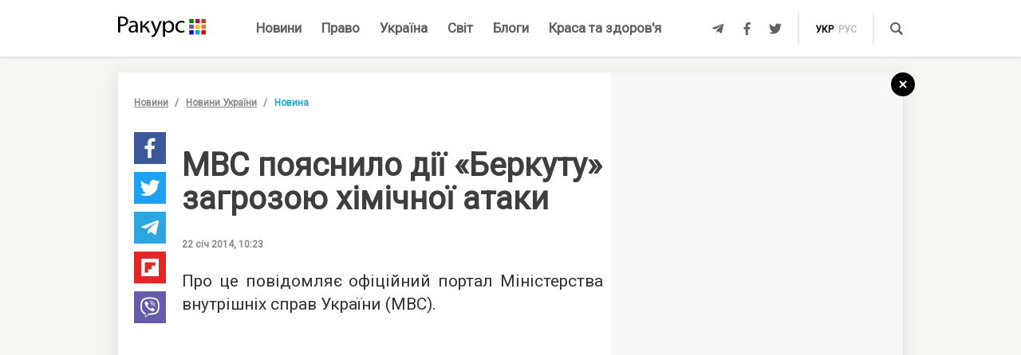

--- FILE ---
content_type: text/html; charset=UTF-8
request_url: https://racurs.ua/ua/n21360-mvs-poyasnylo-diyi-berkutu-zagrozou-himichnoyi-ataky.html
body_size: 7886
content:
<!DOCTYPE html><html lang="uk"><head><meta charset="UTF-8">
<title>МВС пояснило дії «Беркуту» загрозою хімічної атаки</title>
<meta http-equiv="X-UA-Compatible" content="IE=edge">
<meta name="viewport" content="width=device-width, user-scalable=no, initial-scale=1.0, maximum-scale=1.0, minimum-scale=1.0">
<link rel="apple-touch-icon" sizes="180x180" href="/static/apple-touch-icon.png">
<link rel="icon" type="image/png" sizes="32x32" href="/static/favicon-32x32.png">
<link rel="icon" type="image/png" sizes="16x16" href="/static/favicon-16x16.png">
<link rel="manifest" href="/static/site.webmanifest">
<link rel="mask-icon" href="/static/safari-pinned-tab.svg" color="#5bbad5">
<meta name="msapplication-TileColor" content="#603cba">
<meta name="theme-color" content="#ffffff">
<link href="/static/css/styles.css?v=48" rel="stylesheet">
<meta name="description" content="Активні дії бійців спецпідрозділу «Беркут» на вулиці Грушевського в Києві зумовлені загрозою безпеці правоохоронців через можливе застосування протестувальниками невідомої хімічної речовини.">

<link rel="shortcut icon" type="image/x-icon" href="/favicon.ico"/>

<meta name="classification" content="news,Ukrainian news,news articles,editorial articles,blogs,information,worldwide news" />
<meta name="distribution" content="Global" />
<meta name="rating" content="General" />
<meta name="publisher" content="Ракурс" />
<meta name="copyright" content="Ракурс" />
<meta name="google-site-verification" content="uw_LwcWhGzFb8b-20DPF2wl8H3rsozzgvfJWkLjVAhY" />
<meta property="fb:pages" content="476359735731523" />

<link rel="dns-prefetch" href="https://cdn.ampproject.org">


<!-- Global site tag (gtag.js) - Google Analytics -->
<script async src="https://www.googletagmanager.com/gtag/js?id=UA-35562710-1" type="69f3cd86f4ed604f9d538ef7-text/javascript"></script>
<script type="69f3cd86f4ed604f9d538ef7-text/javascript">
  window.dataLayer = window.dataLayer || [];
  function gtag(){dataLayer.push(arguments);}
  gtag('js', new Date());

  gtag('config', 'UA-35562710-1');
</script>
<script type="69f3cd86f4ed604f9d538ef7-text/javascript">
    var Pro = Pro || function () {
    };
    Pro.language = "ua";
    Pro.fbLocale = "uk_UA";
</script>



<meta name="robots" content="index, follow" />
<meta property="og:type" content="article" />
<meta property="twitter:card" content="summary_large_image" />
<meta property="twitter:creator" content="@racursua" />
<meta property="og:title" content="МВС пояснило дії «Беркуту» загрозою хімічної атаки" />
<meta property="twitter:title" content="МВС пояснило дії «Беркуту» загрозою хімічної атаки" />
<meta property="og:url" content="https://racurs.ua/ua/n21360-mvs-poyasnylo-diyi-berkutu-zagrozou-himichnoyi-ataky.html" />
<meta property="og:description" content="Активні дії бійців спецпідрозділу «Беркут» на вулиці Грушевського в Києві зумовлені загрозою безпеці правоохоронців через можливе застосування протестувальниками невідомої хімічної речовини." />
<meta property="twitter:description" content="Активні дії бійців спецпідрозділу «Беркут» на вулиці Грушевського в Києві зумовлені загрозою безпеці правоохоронців через можливе застосування протестувальниками невідомої хімічної речовини." />
<meta property="og:image" content="https://racurs.ua/content/images/Publication/News/21/36/0/preview_w696zc1.jpeg" />
<meta property="twitter:image" content="https://racurs.ua/content/images/Publication/News/21/36/0/preview_w696zc1.jpeg" />
<link rel="next" href="/ua/n21359-jurnalist-portnikov-vtik-z-ukrayiny.html" />
<link rel="previous" href="/ua/n21361-inozemnym-poslam-ne-dozvolyly-postavyty-pytannya-ukrayinskym-chynovnykam.html" />
<link hreflang="uk" rel="alternate" href="https://racurs.ua/ua/n21360-mvs-poyasnylo-diyi-berkutu-zagrozou-himichnoyi-ataky.html" />
<link rel="canonical" href="https://racurs.ua/ua/n21360-mvs-poyasnylo-diyi-berkutu-zagrozou-himichnoyi-ataky.html" />
<link hreflang="ru" rel="alternate" href="https://racurs.ua/n21360-mvd-obyasnilo-deystviya-berkuta-ugrozoy-himicheskoy-ataki.html" />
<script data-cfasync="false" nonce="5308a3b1-6e24-41e2-a50b-ef0491f37c0e">try{(function(w,d){!function(j,k,l,m){if(j.zaraz)console.error("zaraz is loaded twice");else{j[l]=j[l]||{};j[l].executed=[];j.zaraz={deferred:[],listeners:[]};j.zaraz._v="5874";j.zaraz._n="5308a3b1-6e24-41e2-a50b-ef0491f37c0e";j.zaraz.q=[];j.zaraz._f=function(n){return async function(){var o=Array.prototype.slice.call(arguments);j.zaraz.q.push({m:n,a:o})}};for(const p of["track","set","debug"])j.zaraz[p]=j.zaraz._f(p);j.zaraz.init=()=>{var q=k.getElementsByTagName(m)[0],r=k.createElement(m),s=k.getElementsByTagName("title")[0];s&&(j[l].t=k.getElementsByTagName("title")[0].text);j[l].x=Math.random();j[l].w=j.screen.width;j[l].h=j.screen.height;j[l].j=j.innerHeight;j[l].e=j.innerWidth;j[l].l=j.location.href;j[l].r=k.referrer;j[l].k=j.screen.colorDepth;j[l].n=k.characterSet;j[l].o=(new Date).getTimezoneOffset();if(j.dataLayer)for(const t of Object.entries(Object.entries(dataLayer).reduce((u,v)=>({...u[1],...v[1]}),{})))zaraz.set(t[0],t[1],{scope:"page"});j[l].q=[];for(;j.zaraz.q.length;){const w=j.zaraz.q.shift();j[l].q.push(w)}r.defer=!0;for(const x of[localStorage,sessionStorage])Object.keys(x||{}).filter(z=>z.startsWith("_zaraz_")).forEach(y=>{try{j[l]["z_"+y.slice(7)]=JSON.parse(x.getItem(y))}catch{j[l]["z_"+y.slice(7)]=x.getItem(y)}});r.referrerPolicy="origin";r.src="/cdn-cgi/zaraz/s.js?z="+btoa(encodeURIComponent(JSON.stringify(j[l])));q.parentNode.insertBefore(r,q)};["complete","interactive"].includes(k.readyState)?zaraz.init():j.addEventListener("DOMContentLoaded",zaraz.init)}}(w,d,"zarazData","script");window.zaraz._p=async d$=>new Promise(ea=>{if(d$){d$.e&&d$.e.forEach(eb=>{try{const ec=d.querySelector("script[nonce]"),ed=ec?.nonce||ec?.getAttribute("nonce"),ee=d.createElement("script");ed&&(ee.nonce=ed);ee.innerHTML=eb;ee.onload=()=>{d.head.removeChild(ee)};d.head.appendChild(ee)}catch(ef){console.error(`Error executing script: ${eb}\n`,ef)}});Promise.allSettled((d$.f||[]).map(eg=>fetch(eg[0],eg[1])))}ea()});zaraz._p({"e":["(function(w,d){})(window,document)"]});})(window,document)}catch(e){throw fetch("/cdn-cgi/zaraz/t"),e;};</script></head><body><div id="fb-root"></div>
<!--<div class="main_advertisement">-->
<!--</div>-->

<header id="headerNav" class="header_menu">
    <div class="container">
        <section class="left_side">
            <button class="nav_toggle">
                <span></span>
                <span></span>
                <span></span>
            </button>
            <a class="logo" href="https://racurs.ua/ua">
                <img src="/static/img/logo.svg" alt="Ракурс">
            </a>
        </section>
        <nav class="main_menu">
    <ul>
                                <li class="main_menu_item color_news">
                <a class="link" href="/ua/news-all.html">Новини</a>
                            </li>
                                <li class="main_menu_item color_law">
                <a class="link" href="/ua/pravo.html">Право</a>
                                    <ul class="submenu">
                                                    <li><a href="/ua/pravo/prava-cheloveka.html">Права людини</a></li>
                                                    <li><a href="/ua/pravo/zakon-pravo.html">Закон</a></li>
                                                    <li><a href="/ua/pravo/sud-pravo-zakon.html">Суд</a></li>
                                                    <li><a href="/ua/pravo/advokat.html">Адвокатура</a></li>
                                            </ul>
                            </li>
                                <li class="main_menu_item color_ukraine">
                <a class="link" href="/ua/obshestvo.html">Україна</a>
                                    <ul class="submenu">
                                                    <li><a href="/ua/obshestvo/sotsium.html">Громада</a></li>
                                                    <li><a href="/ua/obshestvo/meditsina-zdorovje.html">Медицина</a></li>
                                                    <li><a href="/ua/obshestvo/politika.html">Політика</a></li>
                                                    <li><a href="/ua/obshestvo/obrazovanie.html">Освіта</a></li>
                                                    <li><a href="/ua/obshestvo/economika.html">Гроші</a></li>
                                                    <li><a href="/ua/obshestvo/potrebitel.html">Якість життя</a></li>
                                            </ul>
                            </li>
                                <li class="main_menu_item color_world">
                <a class="link" href="/ua/mir.html">Світ</a>
                            </li>
                                <li class="main_menu_item color_blogs">
                <a class="link" href="/ua/blogs.html">Блоги</a>
                            </li>
                                <li class="main_menu_item color_beauty_health">
                <a class="link" href="/ua/krasota-i-zdorovie.html">Краса та здоров'я</a>
                                    <ul class="submenu">
                                                    <li><a href="/ua/krasota-i-zdorovie/medicina.html">Здоров'я</a></li>
                                                    <li><a href="/ua/krasota-i-zdorovie/psyhologia.html">Психологія</a></li>
                                                    <li><a href="/ua/krasota-i-zdorovie/kosmetologiya.html">Косметологія</a></li>
                                            </ul>
                            </li>
            </ul>
</nav>        <section class="right_side">
            <ul class="social">
            <li>
            <a class="icon tlgrm" href="https://t.me/lex_info" target="_blank" rel="nofollow" itemprop="sameAs">
                <i class="fab fa-telegram-plane"></i>
            </a>
        </li>
            <li>
            <a class="icon fb" href="https://www.facebook.com/RacursUA/" target="_blank" rel="nofollow" itemprop="sameAs">
                <i class="fab fa-facebook-f"></i>
            </a>
        </li>
            <li>
            <a class="icon twi" href="https://twitter.com/racursua" target="_blank" rel="nofollow" itemprop="sameAs">
                <i class="fab fa-twitter"></i>
            </a>
        </li>
    </ul>            <ul class="lang_switch">
            <li>
            <a class="current" href="/ua/n21360-mvs-poyasnylo-diyi-berkutu-zagrozou-himichnoyi-ataky.html" title="Українська" hreflang="uk">укр</a>
        </li>
            <li>
            <a  href="/n21360-mvd-obyasnilo-deystviya-berkuta-ugrozoy-himicheskoy-ataki.html" title="Русский" hreflang="ru">рус</a>
        </li>
    </ul>            <a class="mob-link" href="/ua/news-all.html">
                Новини            </a>
            <button type="button" data-type="open-search-input" class="search_btn">
                <span class="icon search"></span>
            </button>
            <form class="search-container" action="/search.html">
                <button type="submit" class="search_btn">
                    <span class="icon search"></span>
                </button>
                <input type="text" placeholder="Пошук" name="s[search]">
                <button type="button" class="close">
                    <i class="fas fa-times-circle"></i>
                </button>
            </form>
        </section>
    </div>
</header>

<div class="menu_sidebar_wr">
    <div class="menu_sidebar">
        <nav class="mob_menu">
    <ul>
                                <li class="mob_menu_item color_news">
                <div class="item_btn">
                    <a class="link" href="/ua/news-all.html">Новини</a>
                                    </div>
                            </li>
                                <li class="mob_menu_item color_law">
                <div class="item_btn">
                    <a class="link" href="/ua/pravo.html">Право</a>
                                            <button type="button" class="toggle"><i class="fas fa-angle-up"></i></button>
                                    </div>
                                    <ul class="dropdown">
                                                    <li><a href="/ua/pravo/prava-cheloveka.html">Права людини</a></li>
                                                    <li><a href="/ua/pravo/zakon-pravo.html">Закон</a></li>
                                                    <li><a href="/ua/pravo/sud-pravo-zakon.html">Суд</a></li>
                                                    <li><a href="/ua/pravo/advokat.html">Адвокатура</a></li>
                                            </ul>
                            </li>
                                <li class="mob_menu_item color_ukraine">
                <div class="item_btn">
                    <a class="link" href="/ua/obshestvo.html">Україна</a>
                                            <button type="button" class="toggle"><i class="fas fa-angle-up"></i></button>
                                    </div>
                                    <ul class="dropdown">
                                                    <li><a href="/ua/obshestvo/sotsium.html">Громада</a></li>
                                                    <li><a href="/ua/obshestvo/meditsina-zdorovje.html">Медицина</a></li>
                                                    <li><a href="/ua/obshestvo/politika.html">Політика</a></li>
                                                    <li><a href="/ua/obshestvo/obrazovanie.html">Освіта</a></li>
                                                    <li><a href="/ua/obshestvo/economika.html">Гроші</a></li>
                                                    <li><a href="/ua/obshestvo/potrebitel.html">Якість життя</a></li>
                                            </ul>
                            </li>
                                <li class="mob_menu_item color_world">
                <div class="item_btn">
                    <a class="link" href="/ua/mir.html">Світ</a>
                                    </div>
                            </li>
                                <li class="mob_menu_item color_blogs">
                <div class="item_btn">
                    <a class="link" href="/ua/blogs.html">Блоги</a>
                                    </div>
                            </li>
                                <li class="mob_menu_item color_beauty_health">
                <div class="item_btn">
                    <a class="link" href="/ua/krasota-i-zdorovie.html">Краса та здоров'я</a>
                                            <button type="button" class="toggle"><i class="fas fa-angle-up"></i></button>
                                    </div>
                                    <ul class="dropdown">
                                                    <li><a href="/ua/krasota-i-zdorovie/medicina.html">Здоров'я</a></li>
                                                    <li><a href="/ua/krasota-i-zdorovie/psyhologia.html">Психологія</a></li>
                                                    <li><a href="/ua/krasota-i-zdorovie/kosmetologiya.html">Косметологія</a></li>
                                            </ul>
                            </li>
            </ul>
</nav>
        <div class="wrapper">
            <form class="search-container" action="/search.html">
                <button type="submit" class="search_btn">
                    <span class="icon search"></span>
                </button>
                <input type="text" placeholder="Пошук" name="s[search]">
            </form>
            <ul class="social">
            <li>
            <a class="icon tlgrm" href="https://t.me/lex_info" target="_blank" rel="nofollow" itemprop="sameAs">
                <i class="fab fa-telegram-plane"></i>
            </a>
        </li>
            <li>
            <a class="icon fb" href="https://www.facebook.com/RacursUA/" target="_blank" rel="nofollow" itemprop="sameAs">
                <i class="fab fa-facebook-f"></i>
            </a>
        </li>
            <li>
            <a class="icon twi" href="https://twitter.com/racursua" target="_blank" rel="nofollow" itemprop="sameAs">
                <i class="fab fa-twitter"></i>
            </a>
        </li>
    </ul>        </div>
    </div>
    <div class="backdrop"></div>
</div><main class="main-content inner-page"><div class="inner-page-container"><div class="social-sidebar-wr"><ul class="big_social sticky hide">    <li><a href="https://facebook.com/sharer/sharer.php?u=https%3A%2F%2Fracurs.ua%2Fn21360-mvs-poyasnylo-diyi-berkutu-zagrozou-himichnoyi-ataky.html" class="icon fb" target="_blank"><i class="fab fa-facebook-f"></i></a></li>
    <li><a href="https://twitter.com/intent/tweet/?url=https%3A%2F%2Fracurs.ua%2Fn21360-mvs-poyasnylo-diyi-berkutu-zagrozou-himichnoyi-ataky.html&amp;text=%D0%9C%D0%92%D0%A1+%D0%BF%D0%BE%D1%8F%D1%81%D0%BD%D0%B8%D0%BB%D0%BE+%D0%B4%D1%96%D1%97+%C2%AB%D0%91%D0%B5%D1%80%D0%BA%D1%83%D1%82%D1%83%C2%BB+%D0%B7%D0%B0%D0%B3%D1%80%D0%BE%D0%B7%D0%BE%D1%8E+%D1%85%D1%96%D0%BC%D1%96%D1%87%D0%BD%D0%BE%D1%97+%D0%B0%D1%82%D0%B0%D0%BA%D0%B8" class="icon twi" target="_blank"><i class="fab fa-twitter"></i></a></li>
    <li><a href="https://telegram.me/share/url?url=https%3A%2F%2Fracurs.ua%2Fn21360-mvs-poyasnylo-diyi-berkutu-zagrozou-himichnoyi-ataky.html&amp;text=%D0%9C%D0%92%D0%A1+%D0%BF%D0%BE%D1%8F%D1%81%D0%BD%D0%B8%D0%BB%D0%BE+%D0%B4%D1%96%D1%97+%C2%AB%D0%91%D0%B5%D1%80%D0%BA%D1%83%D1%82%D1%83%C2%BB+%D0%B7%D0%B0%D0%B3%D1%80%D0%BE%D0%B7%D0%BE%D1%8E+%D1%85%D1%96%D0%BC%D1%96%D1%87%D0%BD%D0%BE%D1%97+%D0%B0%D1%82%D0%B0%D0%BA%D0%B8" class="icon tlgrm" target="_blank"><i class="fab fa-telegram-plane"></i></a></li>
    <li><a href="https://share.flipboard.com/bookmarklet/popout?v=2&amp;url=https%3A%2F%2Fracurs.ua%2Fn21360-mvs-poyasnylo-diyi-berkutu-zagrozou-himichnoyi-ataky.html&amp;title=%D0%9C%D0%92%D0%A1+%D0%BF%D0%BE%D1%8F%D1%81%D0%BD%D0%B8%D0%BB%D0%BE+%D0%B4%D1%96%D1%97+%C2%AB%D0%91%D0%B5%D1%80%D0%BA%D1%83%D1%82%D1%83%C2%BB+%D0%B7%D0%B0%D0%B3%D1%80%D0%BE%D0%B7%D0%BE%D1%8E+%D1%85%D1%96%D0%BC%D1%96%D1%87%D0%BD%D0%BE%D1%97+%D0%B0%D1%82%D0%B0%D0%BA%D0%B8" class="icon flipboard" target="_blank"><i class="fab fa-flipboard"></i></a></li>
    <li><a href="viber://forward?text=https%3A%2F%2Fracurs.ua%2Fn21360-mvs-poyasnylo-diyi-berkutu-zagrozou-himichnoyi-ataky.html" class="icon viber" target="_blank"><i class="fab fa-viber"></i></a></li>
</ul></div><section class="block_section inner_content_section"><div class="container container_padding"><a class="back-to-home" href="/"><svg width="30px" height="30px" viewBox="0 0 30 30" version="1.1" xmlns="https://www.w3.org/2000/svg" xmlns:xlink="https://www.w3.org/1999/xlink"><defs></defs><g id="closeBtnId" stroke="none" stroke-width="1" fill="none" fill-rule="evenodd"><g id="inner-page-1_1" transform="translate(-1318.000000, -180.000000)"><g id="back-arrow-copy" transform="translate(1318.000000, 180.000000)"><circle class="back-to-home-oval" id="Oval" cx="15" cy="15" r="15"></circle><g class="back-to-home-icon" id="Group-2" transform="translate(11.000000, 10.000000)" stroke-width="2"><path d="M8,1 L0,9 L8,1 Z" id="Line-2"></path><path d="M1.42108547e-15,0.818181818 L8,9" id="Line-3"></path></g></g></g></g></svg></a><div class="wrapper"><div class="left_wr"><ol class="breadcrumbs"><li><a href="/ua/news-all.html">Новини</a></li><li><a href="/ua/news-novosti-obshestvo.html">Новини України</a></li><li>Новина</li></ol><div class="content_wr"><div class="content"><div class="n_material_content under_material_content no_overflow"><!-- google_ad_section_start --><span itemscope itemtype="https://schema.org/NewsArticle"><span class="hide" itemprop="publisher" itemscope itemtype="https://schema.org/Organization"><span itemprop="name">Ракурс</span><span itemprop="url">https://racurs.ua/</span><span itemprop="logo" itemscope itemtype="https://schema.org/ImageObject"><img itemprop="url image" src="/media/images/logo-14.png"><meta itemprop="width" content="180"><meta itemprop="height" content="50"></span></span><link class="hide" itemprop="mainEntityOfPage" itemscope href="https://racurs.ua/ua/n21360-mvs-poyasnylo-diyi-berkutu-zagrozou-himichnoyi-ataky.html"><div class="article_inner"><span itemprop="image" itemscope itemtype="https://schema.org/ImageObject"><img class="main_img" itemprop="url" src="/content/images/Publication/News/21/36/0/preview_w698zc0.jpeg" alt="МВС пояснило дії &laquo;Беркуту&raquo; загрозою хімічної атаки"><meta itemprop="width" content="620"><meta itemprop="height" content="443"></span><div class="mb_20"></div><h1 itemprop="headline">МВС пояснило дії «Беркуту» загрозою хімічної атаки</h1><span class="hide" itemprop="url">https://racurs.ua/ua/n21360-mvs-poyasnylo-diyi-berkutu-zagrozou-himichnoyi-ataky.html</span><div class="author"><div class="left_side"><span class="data">22 січ 2014, 10:23</span></div><div class="right_side"><a href="#" class="article_views"><span class="views_icon"></span><span class="views_number" data-nid="21360">999</span></a></div></div><meta itemprop="datePublished" content="2014-01-22T10:23:00+02:00"><meta itemprop="dateModified" content="2014-01-22T10:24:41+02:00"><span class="hide" itemprop="author">Ракурс</span><meta itemprop="alternativeHeadline" content="Активні дії бійців спецпідрозділу «Беркут» на вулиці Грушевського в Києві зумовлені загрозою безпеці правоохоронців через можливе застосування протестувальниками невідомої хімічної речовини."><span class="articleBody" itemprop="articleBody"><p style="text-align: justify;">
Про це повідомляє офіційний портал Міністерства внутрішніх справ України (МВС).</p><style>
.in_text_content_22 { 
 width: 300px; 
 height: 600px; 
}
@media(min-width: 600px) { 
 .in_text_content_22 { 
 width: 580px; 
 height: 400px; 
 } 
}
.adsbygoogle {
 touch-action: manipulation;
}
</style><!-- 580x400-intext-ru --><div align="center"><ins class="adsbygoogle in_text_content_22"
 style="display:inline-block; text-align:center;"
 data-ad-client="ca-pub-7706223251672366"
 data-ad-slot="3720659219"
 data-full-width-responsive="true"></ins></div><script type="69f3cd86f4ed604f9d538ef7-text/javascript">
(adsbygoogle = window.adsbygoogle || []).push({});
</script><p style="text-align: justify;">
Зазначається, що в міліції з’явилася інформація про те, що протестувальники планують застосувати невідому хімічну речовину, що спричиняє опіки.</p><p style="text-align: justify;">
Співробітники міліції оперативно вилучили у мітингувальників каністри з невідомою речовиною, яку вони планували використати проти правоохоронців на вулиці Грушевського, та спробували відтіснити активістів.</p><p style="text-align: justify;">
Як повідомляв «Ракурс», сьогодні, 22 січня, близько 8.00 на вулиці Грушевського в Києві <a href="/ua/news/21352-zitknennya-na-grushevskogo-berkut-vidstupyv-do-stadionu-dynamo">поновилися сутички між протестувальниками і бійцями спецпідрозділу «Беркут»</a>, які розпочали атаку.</p></span></div><div class="article_inner_footer"><div class="top-wr"><p class="source">
 Джерело:
 <a>Ракурс</a></p><br/><p class="error_found">
 Помітили помилку?<br>Виділіть і натисніть Ctrl / Cmd + Enter </p></div><div class="bottom-wr"><ul class="big_social horizontal"><li><a href="https://facebook.com/sharer/sharer.php?u=https%3A%2F%2Fracurs.ua%2Fn21360-mvs-poyasnylo-diyi-berkutu-zagrozou-himichnoyi-ataky.html" class="icon fb" target="_blank"><i class="fab fa-facebook-f"></i></a></li><li><a href="https://twitter.com/intent/tweet/?url=https%3A%2F%2Fracurs.ua%2Fn21360-mvs-poyasnylo-diyi-berkutu-zagrozou-himichnoyi-ataky.html&amp;text=%D0%9C%D0%92%D0%A1+%D0%BF%D0%BE%D1%8F%D1%81%D0%BD%D0%B8%D0%BB%D0%BE+%D0%B4%D1%96%D1%97+%C2%AB%D0%91%D0%B5%D1%80%D0%BA%D1%83%D1%82%D1%83%C2%BB+%D0%B7%D0%B0%D0%B3%D1%80%D0%BE%D0%B7%D0%BE%D1%8E+%D1%85%D1%96%D0%BC%D1%96%D1%87%D0%BD%D0%BE%D1%97+%D0%B0%D1%82%D0%B0%D0%BA%D0%B8" class="icon twi" target="_blank"><i class="fab fa-twitter"></i></a></li><li><a href="https://telegram.me/share/url?url=https%3A%2F%2Fracurs.ua%2Fn21360-mvs-poyasnylo-diyi-berkutu-zagrozou-himichnoyi-ataky.html&amp;text=%D0%9C%D0%92%D0%A1+%D0%BF%D0%BE%D1%8F%D1%81%D0%BD%D0%B8%D0%BB%D0%BE+%D0%B4%D1%96%D1%97+%C2%AB%D0%91%D0%B5%D1%80%D0%BA%D1%83%D1%82%D1%83%C2%BB+%D0%B7%D0%B0%D0%B3%D1%80%D0%BE%D0%B7%D0%BE%D1%8E+%D1%85%D1%96%D0%BC%D1%96%D1%87%D0%BD%D0%BE%D1%97+%D0%B0%D1%82%D0%B0%D0%BA%D0%B8" class="icon tlgrm" target="_blank"><i class="fab fa-telegram-plane"></i></a></li><li><a href="https://share.flipboard.com/bookmarklet/popout?v=2&amp;url=https%3A%2F%2Fracurs.ua%2Fn21360-mvs-poyasnylo-diyi-berkutu-zagrozou-himichnoyi-ataky.html&amp;title=%D0%9C%D0%92%D0%A1+%D0%BF%D0%BE%D1%8F%D1%81%D0%BD%D0%B8%D0%BB%D0%BE+%D0%B4%D1%96%D1%97+%C2%AB%D0%91%D0%B5%D1%80%D0%BA%D1%83%D1%82%D1%83%C2%BB+%D0%B7%D0%B0%D0%B3%D1%80%D0%BE%D0%B7%D0%BE%D1%8E+%D1%85%D1%96%D0%BC%D1%96%D1%87%D0%BD%D0%BE%D1%97+%D0%B0%D1%82%D0%B0%D0%BA%D0%B8" class="icon flipboard" target="_blank"><i class="fab fa-flipboard"></i></a></li><li><a href="viber://forward?text=https%3A%2F%2Fracurs.ua%2Fn21360-mvs-poyasnylo-diyi-berkutu-zagrozou-himichnoyi-ataky.html" class="icon viber" target="_blank"><i class="fab fa-viber"></i></a></li></ul><ul class="tags"><li><a href="/ua/tags/ministerstvo-vnutrishnih-sprav.html">#Міністерство внутрішніх справ</a></li></ul></div><span class="next_url" data-url="/ua/n21359-jurnalist-portnikov-vtik-z-ukrayiny.html"></span></div></span><!-- google_ad_section_end --><script type="69f3cd86f4ed604f9d538ef7-text/javascript">
 window.newsData = {
 id: '21360',
 alias: 'mvs-poyasnylo-diyi-berkutu-zagrozou-himichnoyi-ataky',
 title: 'МВС пояснило дії «Беркуту» загрозою хімічної атаки',
 shortUrl: '/ua/n21360'
 };
</script>
<!-- Добавьте этот код в то место, где должен быть баннер --><div style="text-align: center; margin: 20px 0;"><a href="https://florita.com.ua/" target="_blank"><img src="https://racurs.ua/content/images/Publication/Article/new_668/content/BA_banner.png" style="max-width: 100%; height: auto;"></a></div><br /><br /><!-- Composite Start --><div id="M465236ScriptRootC1312189"></div><script src="https://jsc.idealmedia.io/r/a/racurs.ua.1312189.js" async type="69f3cd86f4ed604f9d538ef7-text/javascript"></script><!-- Composite End -->

</div></div></div></div><div class="right_wr"><div class="sticky"><div class="news_list"><div class="news_list_left"><style type="text/css">
 .article_bg.blog_article_bg {
 background-size: contain;
 }
</style><article class="article type-2 color_law"><a href="/ua/3131-suddya-perekrutyla-obstavyny-provadjennya-aby-prypynyty-translyaciu-zasidan-advokat.html" class="article_wr"><div class="article_bg" style="background-image:url('/content/images/Publication/Article/31/31/preview_w264zc1.jpg')"></div><div class="article_content"><div class="article_content_wr"><h4 class="article_title">Суддя перекрутила обставини провадження, аби припинити трансляцію засідань — адвокат</h4><div class="article_footer"><div class="footer_left"><div class="article_subject">Суд</div></div></div></div></div></a></article><style type="text/css">
 .article_bg.blog_article_bg {
 background-size: contain;
 }
</style><article class="article type-2 color_ukraine"><a href="/ua/3128-sprava-yanukovycha-jyve-yak-psevdoamerykanskyy-bankopad-pidryvaie-ievrointegraciu-ukrayiny.html" class="article_wr"><div class="article_bg" style="background-image:url('/content/images/Publication/Article/31/28/preview_w264zc1.jpg')"></div><div class="article_content"><div class="article_content_wr"><h4 class="article_title">Справа Януковича живе: як «псевдоамериканський» банкопад підриває євроінтеграцію України</h4><div class="article_footer"><div class="footer_left"><div class="article_subject">Гроші</div></div></div></div></div></a></article><style type="text/css">
 .article_bg.blog_article_bg {
 background-size: contain;
 }
</style><article class="article type-2 color_law"><a href="/ua/3106-suddi-poza-zakonom.html" class="article_wr"><div class="article_bg" style="background-image:url('/content/images/Publication/Article/31/06/preview_w264zc1.jpg')"></div><div class="article_content"><div class="article_content_wr"><h4 class="article_title">Судді поза законом</h4><div class="article_footer"><div class="footer_left"><div class="article_subject">Суд</div></div></div></div></div></a></article><style type="text/css">
 .article_bg.blog_article_bg {
 background-size: contain;
 }
</style><article class="to-right-side-1 article type-1 color_law"><a href="/ua/3123-po-chomu-podzvin-rozdumy-pro-sens-svyatkuvannya-dnya-konstytuciyi.html" class="article_wr"><div class="article_bg" style="background-image:url('/content/images/Publication/Article/31/23/preview_w336zc1.jpg')"></div><div class="article_content"><div class="article_content_wr"><h4 class="article_title">По чому подзвін? Роздуми про сенс святкування Дня Конституції</h4><div class="article_footer"><div class="footer_left"><div class="article_subject">Право</div><div class="article_date"></div></div><div class="footer_right"><div class="article_views"><div class="views_icon"></div><div class="views_number" data-id="">999</div></div></div></div></div></div></a></article></div><div class="news_list_right no_overflow"><!-- 300x600-sidebar-ru --><ins class="adsbygoogle"
 style="display:inline-block;width:300px;height:600px"
 data-ad-client="ca-pub-7706223251672366"
 data-ad-slot="4582782265"></ins><script type="69f3cd86f4ed604f9d538ef7-text/javascript">
 (adsbygoogle = window.adsbygoogle || []).push({});
</script></div></div><!-- Composite Start --><div id="M250178ScriptRootC649200"><div id="M250178PreloadC649200"> Загрузка... </div></div><script type="69f3cd86f4ed604f9d538ef7-text/javascript"> (function () { var script = document.createElement('script'); script.src = "//jsc.idealmedia.io/r/a/racurs.ua.649200.js?t=" + Math.floor((new Date()).getTime() / 36e5); script.async = true; document.body.appendChild(script); })(); </script><!-- Composite End --></div></div></div></div></section></div><section class="related_news_section dark"></section><div class="inner-page-container"><section class="block_section"><div class="container container_padding"><header class="block_section_header"><span class="section_color"></span><div class="block_section_header_wr"><div role="tablist" class="block_section_header_tablist"><a aria-selected="true" class="section_title">Новини партнерів</a></div></div></header><div class="no_overflow"><!-- Composite Start --><div id="M465236ScriptRootC1312189"></div><script src="https://jsc.idealmedia.io/r/a/racurs.ua.1312189.js" async type="69f3cd86f4ed604f9d538ef7-text/javascript"></script><!-- Composite End -->
</div></div></section></div><div class="spinner-wr"><div id="spinner"></div></div></main><footer class="main_footer">
    <div class="footer-top">
        <div class="container">
            <a href="https://racurs.ua/ua" rel="nofollow" class="logo">
                <img itemprop="url image" src="/static/img/logo.svg" alt="Ракурс">
            </a>
            <p class="descr">Читайте новини України та світу сьогодні на правовому порталі "Ракурс". Останні та головні новини дня, актуальні події, аналітика та правові коментарі. Будьте в курсі всіх новин!</p>
            <div class="wrapper">
                <div class="counters">
                    Останні новини                 </div>
                <ul class="social">
            <li>
            <a class="icon tlgrm" href="https://t.me/lex_info" target="_blank" rel="nofollow" itemprop="sameAs">
                <i class="fab fa-telegram-plane"></i>
            </a>
        </li>
            <li>
            <a class="icon fb" href="https://www.facebook.com/RacursUA/" target="_blank" rel="nofollow" itemprop="sameAs">
                <i class="fab fa-facebook-f"></i>
            </a>
        </li>
            <li>
            <a class="icon twi" href="https://twitter.com/racursua" target="_blank" rel="nofollow" itemprop="sameAs">
                <i class="fab fa-twitter"></i>
            </a>
        </li>
    </ul>            </div>
        </div>
    </div>
    <div class="footer-bottom">
        <div class="container">
            <ul class="links-list">
                <li>
                    <a href="/ua/pages/umovi-obmezhenogo-vikoristannja-materialiv.html" rel="nofollow">
                        Умови використання веб-порталу Racurs.ua                    </a>
                </li>
                <li>
                    <a href="/ua/pages/privacy-policy.html" rel="nofollow">
                        Політика конфіденційності                    </a>
                </li>
                <li>
                    <a href="/ua/contacts.html"
                       rel="nofollow">Контакти</a>
                </li>
                <li><a href="/ua/authors.html"
                       rel="nofollow">Автори</a>
                </li>
                <li><a href="/ua/archive.html"
                       rel="nofollow">Архів</a>
                </li>
                <li><a href="/ua/search.html"
                       rel="nofollow">Пошук</a>
                </li>
            </ul>
            <p class="copyright">&copy; 2012-2025 Ракурс<sup>&reg;</sup></p>
        </div>
    </div>
</footer>
<script type="69f3cd86f4ed604f9d538ef7-text/javascript">
    var Pro = Pro || function(){};
    Pro.messages = {
        'mistakeReportConfirm': 'Ви вважаєте, що текст "{errorText}" містить помилку?',
        'mistakeReportThank': 'Дякуємо за сповіщення!'
    };
    Pro.key = 'b0d4TzFIfktmUXhJakpTSG80S0pYanVMcW0ySzlObmVoK0MwXAkjtQQWXFsJjR-Rku4MDD3GJ5F7-xN5gQLf4A==';
</script>
<script type="69f3cd86f4ed604f9d538ef7-text/javascript" src="/static/js/manifest.js?v=10"></script>
<script type="69f3cd86f4ed604f9d538ef7-text/javascript" src="/static/js/vendor.js?v=10"></script>
<script type="69f3cd86f4ed604f9d538ef7-text/javascript" src="/static/js/scripts.js?v=182s"></script>
<script type="69f3cd86f4ed604f9d538ef7-text/javascript" src="/static/js/styles.js?v=10"></script>
<!--<script type="text/javascript" src="/static/js/language.js?v=2"></script>-->
<script async defer src="https://jsc.idealmedia.io/r/a/racurs.ua.649200.reload.js" type="69f3cd86f4ed604f9d538ef7-text/javascript"></script><script async defer src="https://apis.google.com/js/api.js" onload="this.onload=function(){};if(window.gapiAsyncInit) {window.gapiAsyncInit()}" onreadystatechange="if (this.readyState === 'complete') this.onload()" type="69f3cd86f4ed604f9d538ef7-text/javascript"></script><script src="/cdn-cgi/scripts/7d0fa10a/cloudflare-static/rocket-loader.min.js" data-cf-settings="69f3cd86f4ed604f9d538ef7-|49" defer></script></html>
<!-- generated -->

--- FILE ---
content_type: text/html; charset=utf-8
request_url: https://www.google.com/recaptcha/api2/aframe
body_size: 265
content:
<!DOCTYPE HTML><html><head><meta http-equiv="content-type" content="text/html; charset=UTF-8"></head><body><script nonce="3kXe79ctzocC9-ImNh3qlg">/** Anti-fraud and anti-abuse applications only. See google.com/recaptcha */ try{var clients={'sodar':'https://pagead2.googlesyndication.com/pagead/sodar?'};window.addEventListener("message",function(a){try{if(a.source===window.parent){var b=JSON.parse(a.data);var c=clients[b['id']];if(c){var d=document.createElement('img');d.src=c+b['params']+'&rc='+(localStorage.getItem("rc::a")?sessionStorage.getItem("rc::b"):"");window.document.body.appendChild(d);sessionStorage.setItem("rc::e",parseInt(sessionStorage.getItem("rc::e")||0)+1);localStorage.setItem("rc::h",'1765791473701');}}}catch(b){}});window.parent.postMessage("_grecaptcha_ready", "*");}catch(b){}</script></body></html>